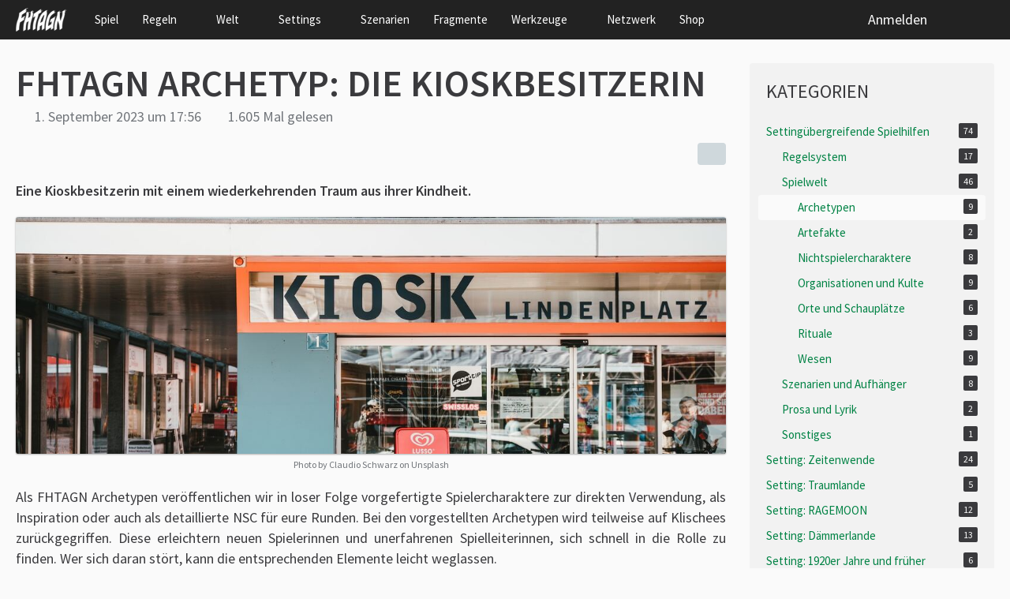

--- FILE ---
content_type: text/html; charset=UTF-8
request_url: https://fhtagn-rpg.de/fragment/125-fhtagn-archetyp-die-kioskbesitzerin/
body_size: 14076
content:






<!DOCTYPE html>
<html
	dir="ltr"
	lang="de"
	data-color-scheme="system"
>

<head>
	<meta charset="utf-8">
		
	<title>FHTAGN Archetyp: Die Kioskbesitzerin - FHTAGN</title>
	
	<meta name="viewport" content="width=device-width, initial-scale=1">
<meta name="format-detection" content="telephone=no">
<meta property="og:site_name" content="FHTAGN">
<meta property="og:title" content="FHTAGN Archetyp: Die Kioskbesitzerin - FHTAGN">
<meta property="og:url" content="https://fhtagn-rpg.de/fragment/125-fhtagn-archetyp-die-kioskbesitzerin/">
<meta property="og:type" content="article">
<meta property="og:description" content="Eine Kioskbesitzerin mit einem wiederkehrenden Traum aus ihrer Kindheit.">
<meta name="description" content="Eine Kioskbesitzerin mit einem wiederkehrenden Traum aus ihrer Kindheit.">
<meta property="og:image" content="https://fhtagn-rpg.de/media/265-claudio-schwarz-ffofvxsqwec-unsplash-jpg/?thumbnail=large">
<meta property="og:image:width" content="1200">
<meta property="og:image:height" content="801">
<meta name="keywords" content="Julia Knobloch, Archetyp, 2023">

<!-- Stylesheets -->
<link rel="stylesheet" type="text/css" href="https://fhtagn-rpg.de/style/style-1.css?m=1769079396"><link rel="preload" href="https://fhtagn-rpg.de/font/families/Source%20Sans%20Pro/SourceSansPro-Regular.woff2?v=1697187676" as="font" crossorigin>

<meta name="timezone" content="Europe/Berlin">


<script data-cfasync="false">
	var WCF_PATH = 'https://fhtagn-rpg.de/';
	var WSC_API_URL = 'https://fhtagn-rpg.de/';
	var WSC_RPC_API_URL = 'https://fhtagn-rpg.de/api/rpc/';
	
	var LANGUAGE_ID = 1;
	var LANGUAGE_USE_INFORMAL_VARIANT = true;
	var TIME_NOW = 1769156805;
	var LAST_UPDATE_TIME = 1768639175;
	var ENABLE_DEBUG_MODE = false;
	var ENABLE_PRODUCTION_DEBUG_MODE = true;
	var ENABLE_DEVELOPER_TOOLS = false;
	var PAGE_TITLE = 'FHTAGN';
	
	var REACTION_TYPES = {"1":{"title":"Gef\u00e4llt mir","renderedIcon":"<img\n\tsrc=\"https:\/\/fhtagn-rpg.de\/images\/reaction\/like.svg\"\n\talt=\"Gef\u00e4llt mir\"\n\tclass=\"reactionType\"\n\tdata-reaction-type-id=\"1\"\n>","iconPath":"https:\/\/fhtagn-rpg.de\/images\/reaction\/like.svg","showOrder":1,"reactionTypeID":1,"isAssignable":1},"2":{"title":"Danke","renderedIcon":"<img\n\tsrc=\"https:\/\/fhtagn-rpg.de\/images\/reaction\/thanks.svg\"\n\talt=\"Danke\"\n\tclass=\"reactionType\"\n\tdata-reaction-type-id=\"2\"\n>","iconPath":"https:\/\/fhtagn-rpg.de\/images\/reaction\/thanks.svg","showOrder":2,"reactionTypeID":2,"isAssignable":1},"3":{"title":"Haha","renderedIcon":"<img\n\tsrc=\"https:\/\/fhtagn-rpg.de\/images\/reaction\/haha.svg\"\n\talt=\"Haha\"\n\tclass=\"reactionType\"\n\tdata-reaction-type-id=\"3\"\n>","iconPath":"https:\/\/fhtagn-rpg.de\/images\/reaction\/haha.svg","showOrder":3,"reactionTypeID":3,"isAssignable":1},"4":{"title":"Verwirrend","renderedIcon":"<img\n\tsrc=\"https:\/\/fhtagn-rpg.de\/images\/reaction\/confused.svg\"\n\talt=\"Verwirrend\"\n\tclass=\"reactionType\"\n\tdata-reaction-type-id=\"4\"\n>","iconPath":"https:\/\/fhtagn-rpg.de\/images\/reaction\/confused.svg","showOrder":4,"reactionTypeID":4,"isAssignable":1},"5":{"title":"Traurig","renderedIcon":"<img\n\tsrc=\"https:\/\/fhtagn-rpg.de\/images\/reaction\/sad.svg\"\n\talt=\"Traurig\"\n\tclass=\"reactionType\"\n\tdata-reaction-type-id=\"5\"\n>","iconPath":"https:\/\/fhtagn-rpg.de\/images\/reaction\/sad.svg","showOrder":5,"reactionTypeID":5,"isAssignable":1}};
	
	
		{
		const colorScheme = matchMedia("(prefers-color-scheme: dark)").matches ? "dark" : "light";
		document.documentElement.dataset.colorScheme = colorScheme;
	}
	</script>

<script data-cfasync="false" src="https://fhtagn-rpg.de/js/WoltLabSuite/WebComponent.min.js?v=1768639175"></script>
<script data-cfasync="false" src="https://fhtagn-rpg.de/js/preload/de.preload.js?v=1768639175"></script>

<script data-cfasync="false" src="https://fhtagn-rpg.de/js/WoltLabSuite.Core.tiny.min.js?v=1768639175"></script>
<script data-cfasync="false">
requirejs.config({
	baseUrl: 'https://fhtagn-rpg.de/js',
	urlArgs: 't=1768639175'
	
});

window.addEventListener('pageshow', function(event) {
	if (event.persisted) {
		window.location.reload();
	}
});

</script>













<noscript>
	<style>
		.jsOnly {
			display: none !important;
		}
		
		.noJsOnly {
			display: block !important;
		}
	</style>
</noscript>



	
	
	<script type="application/ld+json">
{
"@context": "http://schema.org",
"@type": "WebSite",
"url": "https:\/\/fhtagn-rpg.de\/de\/",
"potentialAction": {
"@type": "SearchAction",
"target": "https:\/\/fhtagn-rpg.de\/search\/?q={search_term_string}",
"query-input": "required name=search_term_string"
}
}
</script>
<link rel="apple-touch-icon" sizes="180x180" href="https://fhtagn-rpg.de/images/style-1/apple-touch-icon.png">
<link rel="manifest" href="https://fhtagn-rpg.de/images/style-1/manifest-1.json">
<link rel="icon" type="image/png" sizes="48x48" href="https://fhtagn-rpg.de/images/style-1/favicon-48x48.png">
<meta name="msapplication-config" content="https://fhtagn-rpg.de/images/style-1/browserconfig.xml">
<meta name="theme-color" content="#222222">
<script>
	{
		document.querySelector('meta[name="theme-color"]').content = window.getComputedStyle(document.documentElement).getPropertyValue("--wcfPageThemeColor");
	}
</script>

	
			<link rel="canonical" href="https://fhtagn-rpg.de/fragment/125-fhtagn-archetyp-die-kioskbesitzerin/">
		
					</head>

<body id="tpl_wcf_article"
	itemscope itemtype="http://schema.org/WebPage" itemid="https://fhtagn-rpg.de/fragment/125-fhtagn-archetyp-die-kioskbesitzerin/"	data-template="article" data-application="wcf" data-page-id="42" data-page-identifier="com.woltlab.wcf.Article"		class="bg-light no-pageHeaderLogo no-pageNavigation no-pageHeaderFacade">

<span id="top"></span>

<div id="pageContainer" class="pageContainer">
	
	
	<div id="pageHeaderContainer" class="pageHeaderContainer">
	<header id="pageHeader" class="pageHeader">
		<div id="pageHeaderPanel" class="pageHeaderPanel">
			<div class="layoutBoundary">
				<div class="box mainMenu" data-box-identifier="com.woltlab.wcf.MainMenu">
			
		
	<div class="boxContent">
		<nav aria-label="Hauptmenü">
	<ol class="boxMenu">
		
		
					<li class="" data-identifier="com.woltlab.wcf.generic50">
				<a href="https://fhtagn-rpg.de/spiel/" class="boxMenuLink">
					<span class="boxMenuLinkTitle">Spiel</span>
														</a>
				
				</li>				
									<li class=" boxMenuHasChildren" data-identifier="com.woltlab.wcf.generic48">
				<a href="https://fhtagn-rpg.de/regeln/" class="boxMenuLink">
					<span class="boxMenuLinkTitle">Regeln</span>
																<fa-icon size="16" name="caret-down" solid></fa-icon>
									</a>
				
				<ol class="boxMenuDepth1">				
									<li class="" data-identifier="com.woltlab.wcf.generic15">
				<a href="https://fhtagn-rpg.de/regeln/epochen-und-settings/" class="boxMenuLink">
					<span class="boxMenuLinkTitle">Epochen und Settings</span>
														</a>
				
				</li>				
									<li class="" data-identifier="com.woltlab.wcf.generic32">
				<a href="https://fhtagn-rpg.de/regeln/charaktere/" class="boxMenuLink">
					<span class="boxMenuLinkTitle">Charaktere</span>
														</a>
				
				</li>				
									<li class="" data-identifier="com.woltlab.wcf.generic33">
				<a href="https://fhtagn-rpg.de/regeln/grundregeln/" class="boxMenuLink">
					<span class="boxMenuLinkTitle">Grundregeln</span>
														</a>
				
				</li>				
									<li class="" data-identifier="com.woltlab.wcf.generic34">
				<a href="https://fhtagn-rpg.de/regeln/kampf/" class="boxMenuLink">
					<span class="boxMenuLinkTitle">Kampf</span>
														</a>
				
				</li>				
									<li class="" data-identifier="com.woltlab.wcf.generic35">
				<a href="https://fhtagn-rpg.de/regeln/geistige-stabilitaet/" class="boxMenuLink">
					<span class="boxMenuLinkTitle">Geistige Stabilität</span>
														</a>
				
				</li>				
									<li class="" data-identifier="com.woltlab.wcf.generic36">
				<a href="https://fhtagn-rpg.de/regeln/unnatuerliches-wissen/" class="boxMenuLink">
					<span class="boxMenuLinkTitle">Unnatürliches Wissen</span>
														</a>
				
				</li>				
									<li class="" data-identifier="com.woltlab.wcf.generic37">
				<a href="https://fhtagn-rpg.de/regeln/zwischenszenen/" class="boxMenuLink">
					<span class="boxMenuLinkTitle">Zwischenszenen</span>
														</a>
				
				</li>				
									<li class="" data-identifier="com.woltlab.wcf.generic38">
				<a href="https://fhtagn-rpg.de/regeln/ausruestung/" class="boxMenuLink">
					<span class="boxMenuLinkTitle">Ausrüstung</span>
														</a>
				
				</li>				
									</ol></li>									<li class=" boxMenuHasChildren" data-identifier="com.woltlab.wcf.generic49">
				<a href="https://fhtagn-rpg.de/welt/" class="boxMenuLink">
					<span class="boxMenuLinkTitle">Welt</span>
																<fa-icon size="16" name="caret-down" solid></fa-icon>
									</a>
				
				<ol class="boxMenuDepth1">				
									<li class="" data-identifier="com.woltlab.wcf.generic39">
				<a href="https://fhtagn-rpg.de/welt/kosmischer-horror/" class="boxMenuLink">
					<span class="boxMenuLinkTitle">Kosmischer Horror</span>
														</a>
				
				</li>				
									<li class="" data-identifier="com.woltlab.wcf.generic40">
				<a href="https://fhtagn-rpg.de/welt/unnatuerliche-wissensquellen/" class="boxMenuLink">
					<span class="boxMenuLinkTitle">Unnatürliche Wissensquellen</span>
														</a>
				
				</li>				
									<li class="" data-identifier="com.woltlab.wcf.generic41">
				<a href="https://fhtagn-rpg.de/welt/rituale/" class="boxMenuLink">
					<span class="boxMenuLinkTitle">Rituale</span>
														</a>
				
				</li>				
									<li class="" data-identifier="com.woltlab.wcf.generic42">
				<a href="https://fhtagn-rpg.de/welt/artefakte/" class="boxMenuLink">
					<span class="boxMenuLinkTitle">Artefakte</span>
														</a>
				
				</li>				
									<li class="" data-identifier="com.woltlab.wcf.generic43">
				<a href="https://fhtagn-rpg.de/welt/nichtspielercharaktere/" class="boxMenuLink">
					<span class="boxMenuLinkTitle">Nichtspielercharaktere</span>
														</a>
				
				</li>				
									<li class="" data-identifier="com.woltlab.wcf.generic44">
				<a href="https://fhtagn-rpg.de/welt/kulte/" class="boxMenuLink">
					<span class="boxMenuLinkTitle">Kulte</span>
														</a>
				
				</li>				
									<li class="" data-identifier="com.woltlab.wcf.generic45">
				<a href="https://fhtagn-rpg.de/welt/wesen/" class="boxMenuLink">
					<span class="boxMenuLinkTitle">Wesen</span>
														</a>
				
				</li>				
									<li class="" data-identifier="com.woltlab.wcf.generic46">
				<a href="https://fhtagn-rpg.de/welt/kampagnenrahmen/" class="boxMenuLink">
					<span class="boxMenuLinkTitle">Kampagnenrahmen</span>
														</a>
				
				</li>				
									</ol></li>									<li class=" boxMenuHasChildren" data-identifier="com.woltlab.wcf.generic54">
				<a href="https://fhtagn-rpg.de/kosmos/" class="boxMenuLink">
					<span class="boxMenuLinkTitle">Settings</span>
																<fa-icon size="16" name="caret-down" solid></fa-icon>
									</a>
				
				<ol class="boxMenuDepth1">				
									<li class="" data-identifier="com.woltlab.wcf.generic55">
				<a href="https://fhtagn-rpg.de/kosmos/zeitenwende/" class="boxMenuLink">
					<span class="boxMenuLinkTitle">Zeitenwende</span>
														</a>
				
				</li>				
									<li class="" data-identifier="com.woltlab.wcf.generic58">
				<a href="https://fhtagn-rpg.de/kosmos/traumlande/" class="boxMenuLink">
					<span class="boxMenuLinkTitle">Traumlande</span>
														</a>
				
				</li>				
									<li class="" data-identifier="com.woltlab.wcf.generic56">
				<a href="https://fhtagn-rpg.de/kosmos/ragemoon/" class="boxMenuLink">
					<span class="boxMenuLinkTitle">RAGEMOON</span>
														</a>
				
				</li>				
									<li class="" data-identifier="com.woltlab.wcf.generic57">
				<a href="https://fhtagn-rpg.de/kosmos/daemmerlande/" class="boxMenuLink">
					<span class="boxMenuLinkTitle">Dämmerlande</span>
														</a>
				
				</li>				
									</ol></li>									<li class="" data-identifier="com.woltlab.wcf.generic22">
				<a href="https://fhtagn-rpg.de/szenarien/" class="boxMenuLink">
					<span class="boxMenuLinkTitle">Szenarien</span>
														</a>
				
				</li>				
									<li class="active" data-identifier="com.woltlab.wcf.ArticleList">
				<a href="https://fhtagn-rpg.de/fragmente/" class="boxMenuLink" aria-current="page">
					<span class="boxMenuLinkTitle">Fragmente</span>
														</a>
				
				</li>				
									<li class=" boxMenuHasChildren" data-identifier="com.woltlab.wcf.generic21">
				<a href="https://fhtagn-rpg.de/werkzeuge/" class="boxMenuLink">
					<span class="boxMenuLinkTitle">Werkzeuge</span>
																<fa-icon size="16" name="caret-down" solid></fa-icon>
									</a>
				
				<ol class="boxMenuDepth1">				
									<li class="" data-identifier="com.woltlab.wcf.generic60">
				<a href="https://fhtagn.app/" rel="nofollow" class="boxMenuLink">
					<span class="boxMenuLinkTitle">FHTAGN.app</span>
														</a>
				
				</li>				
									<li class="" data-identifier="com.woltlab.wcf.generic30">
				<a href="https://fhtagn-rpg.de/werkzeuge/charaktergenerator/" class="boxMenuLink">
					<span class="boxMenuLinkTitle">Charaktergenerator</span>
														</a>
				
				</li>				
									<li class="" data-identifier="com.woltlab.wcf.generic27">
				<a href="https://fhtagn-rpg.de/werkzeuge/referenz/" class="boxMenuLink">
					<span class="boxMenuLinkTitle">Referenz</span>
														</a>
				
				</li>				
									<li class="" data-identifier="com.woltlab.wcf.generic29">
				<a href="https://fhtagn-rpg.de/werkzeuge/sl-referenz/" class="boxMenuLink">
					<span class="boxMenuLinkTitle">SL-Referenz</span>
														</a>
				
				</li>				
									<li class="" data-identifier="com.woltlab.wcf.generic23">
				<a href="https://fhtagn-rpg.de/werkzeuge/roll20/" class="boxMenuLink">
					<span class="boxMenuLinkTitle">Roll20</span>
														</a>
				
				</li>				
									<li class="" data-identifier="com.woltlab.wcf.generic24">
				<a href="https://fhtagn-rpg.de/werkzeuge/rollbutler/" class="boxMenuLink">
					<span class="boxMenuLinkTitle">RollButler</span>
														</a>
				
				</li>				
									<li class="" data-identifier="com.woltlab.wcf.generic31">
				<a href="https://fhtagn-rpg.de/werkzeuge/sicherheitstechniken/" class="boxMenuLink">
					<span class="boxMenuLinkTitle">Sicherheitstechniken</span>
														</a>
				
				</li>				
									<li class="" data-identifier="com.woltlab.wcf.generic52">
				<a href="https://fhtagn-rpg.de/werkzeuge/veroeffentlichungsleitfaden/" class="boxMenuLink">
					<span class="boxMenuLinkTitle">Veröffentlichungsleitfaden</span>
														</a>
				
				</li>				
									</ol></li>									<li class="" data-identifier="com.woltlab.wcf.generic47">
				<a href="https://fhtagn-rpg.de/netzwerk/" class="boxMenuLink">
					<span class="boxMenuLinkTitle">Netzwerk</span>
														</a>
				
				</li>				
									<li class="" data-identifier="com.woltlab.wcf.generic59">
				<a href="https://www.deutschelovecraftgesellschaft.de/shop/" rel="nofollow" class="boxMenuLink">
					<span class="boxMenuLinkTitle">Shop</span>
														</a>
				
				</li>				
																	
		
	</ol>
</nav>	</div>
</div><button type="button" class="pageHeaderMenuMobile" aria-expanded="false" aria-label="Menü">
	<span class="pageHeaderMenuMobileInactive">
		<fa-icon size="32" name="bars"></fa-icon>
	</span>
	<span class="pageHeaderMenuMobileActive">
		<fa-icon size="32" name="xmark"></fa-icon>
	</span>
</button>
				
				<nav id="topMenu" class="userPanel">
	<ul class="userPanelItems">
								<li id="userLogin">
				<a
					class="loginLink"
					href="https://fhtagn-rpg.de/login/?url=https%3A%2F%2Ffhtagn-rpg.de%2Ffragment%2F125-fhtagn-archetyp-die-kioskbesitzerin%2F"
					rel="nofollow"
				>Anmelden</a>
			</li>
							
								
			
				
		<!-- page search -->
		<li>
			<a href="https://fhtagn-rpg.de/search/" id="userPanelSearchButton" class="jsTooltip" title="Suche"><fa-icon size="32" name="magnifying-glass"></fa-icon> <span>Suche</span></a>
		</li>
	</ul>
</nav>
	<a
		href="https://fhtagn-rpg.de/login/?url=https%3A%2F%2Ffhtagn-rpg.de%2Ffragment%2F125-fhtagn-archetyp-die-kioskbesitzerin%2F"
		class="userPanelLoginLink jsTooltip"
		title="Anmelden"
		rel="nofollow"
	>
		<fa-icon size="32" name="arrow-right-to-bracket"></fa-icon>
	</a>
			</div>
		</div>
		
		<div id="pageHeaderFacade" class="pageHeaderFacade">
			<div class="layoutBoundary">
				<div id="pageHeaderLogo" class="pageHeaderLogo">
		
	<a href="https://fhtagn-rpg.de/de/" aria-label="FHTAGN">
		<img src="https://fhtagn-rpg.de/images/style-1/pageLogo-10c42d15.png" alt="" class="pageHeaderLogoLarge" height="30" width="65" loading="eager">
		<img src="https://fhtagn-rpg.de/images/style-1/pageLogoMobile-ca7d3fa1.png" alt="" class="pageHeaderLogoSmall" height="60" width="130" loading="eager">
		
		
	</a>
</div>
				
					
					
		
		


<button type="button" id="pageHeaderSearchMobile" class="pageHeaderSearchMobile" aria-expanded="false" aria-label="Suche">
	<fa-icon size="32" name="magnifying-glass"></fa-icon>
</button>

<div id="pageHeaderSearch" class="pageHeaderSearch">
	<form method="post" action="https://fhtagn-rpg.de/search/">
		<div id="pageHeaderSearchInputContainer" class="pageHeaderSearchInputContainer">
			<div class="pageHeaderSearchType dropdown">
				<a href="#" class="button dropdownToggle" id="pageHeaderSearchTypeSelect">
					<span class="pageHeaderSearchTypeLabel">Archetypen</span>
					<fa-icon size="16" name="caret-down" solid></fa-icon>
				</a>
				<ul class="dropdownMenu">
					<li><a href="#" data-extended-link="https://fhtagn-rpg.de/search/?extended=1" data-object-type="everywhere">Alles</a></li>
					<li class="dropdownDivider"></li>
					
											<li><a href="#" data-extended-link="https://fhtagn-rpg.de/search/?type=com.woltlab.wcf.article&amp;extended=1" data-object-type="com.woltlab.wcf.article" data-parameters='{ "articleCategoryID": 11 }'>Archetypen</a></li>
						
						<li class="dropdownDivider"></li>
					
					
																		<li><a href="#" data-extended-link="https://fhtagn-rpg.de/search/?type=com.woltlab.wcf.article&amp;extended=1" data-object-type="com.woltlab.wcf.article">Artikel</a></li>
																								<li><a href="#" data-extended-link="https://fhtagn-rpg.de/search/?type=com.woltlab.wcf.page&amp;extended=1" data-object-type="com.woltlab.wcf.page">Seiten</a></li>
																
					<li class="dropdownDivider"></li>
					<li><a class="pageHeaderSearchExtendedLink" href="https://fhtagn-rpg.de/search/?extended=1">Erweiterte Suche</a></li>
				</ul>
			</div>
			
			<input type="search" name="q" id="pageHeaderSearchInput" class="pageHeaderSearchInput" placeholder="Suchbegriff eingeben" autocomplete="off" value="">
			
			<button type="submit" class="pageHeaderSearchInputButton button" title="Suche">
				<fa-icon size="16" name="magnifying-glass"></fa-icon>
			</button>
			
			<div id="pageHeaderSearchParameters"></div>
			
					</div>
	</form>
</div>

	
			</div>
		</div>
	</header>
	
	
</div>
	
	
	
	
	
	<div class="pageNavigation">
	<div class="layoutBoundary">
			<nav class="breadcrumbs" aria-label="Verlaufsnavigation">
		<ol class="breadcrumbs__list" itemprop="breadcrumb" itemscope itemtype="http://schema.org/BreadcrumbList">
			<li class="breadcrumbs__item" title="FHTAGN" itemprop="itemListElement" itemscope itemtype="http://schema.org/ListItem">
							<a class="breadcrumbs__link" href="https://fhtagn-rpg.de/de/" itemprop="item">
																<span class="breadcrumbs__title" itemprop="name">FHTAGN</span>
							</a>
															<meta itemprop="position" content="1">
																					</li>
														
											<li class="breadcrumbs__item" title="Fragmente" itemprop="itemListElement" itemscope itemtype="http://schema.org/ListItem">
							<a class="breadcrumbs__link" href="https://fhtagn-rpg.de/fragmente/" itemprop="item">
																<span class="breadcrumbs__title" itemprop="name">Fragmente</span>
							</a>
															<meta itemprop="position" content="2">
																					</li>
														
											<li class="breadcrumbs__item" title="Settingübergreifende Spielhilfen" itemprop="itemListElement" itemscope itemtype="http://schema.org/ListItem">
							<a class="breadcrumbs__link" href="https://fhtagn-rpg.de/category-article-list/1-setting%C3%BCbergreifende-spielhilfen/" itemprop="item">
																<span class="breadcrumbs__title" itemprop="name">Settingübergreifende Spielhilfen</span>
							</a>
															<meta itemprop="position" content="3">
																					</li>
														
											<li class="breadcrumbs__item" title="Spielwelt" itemprop="itemListElement" itemscope itemtype="http://schema.org/ListItem">
							<a class="breadcrumbs__link" href="https://fhtagn-rpg.de/category-article-list/41-spielwelt/" itemprop="item">
																<span class="breadcrumbs__title" itemprop="name">Spielwelt</span>
							</a>
															<meta itemprop="position" content="4">
																					</li>
														
											<li class="breadcrumbs__item" title="Archetypen" itemprop="itemListElement" itemscope itemtype="http://schema.org/ListItem">
							<a class="breadcrumbs__link" href="https://fhtagn-rpg.de/category-article-list/11-archetypen/" itemprop="item">
																	<span class="breadcrumbs__parent_indicator">
										<fa-icon size="16" name="arrow-left-long"></fa-icon>
									</span>
																<span class="breadcrumbs__title" itemprop="name">Archetypen</span>
							</a>
															<meta itemprop="position" content="5">
																					</li>
		</ol>
	</nav>
	</div>
</div>
	
	
	
	<section id="main" class="main" role="main" itemprop="mainEntity" itemscope itemtype="http://schema.org/Article">
		<div class="layoutBoundary">
			

						
			<div id="content" class="content content--sidebar-right">
								
																<header class="contentHeader articleContentHeader">
		<div class="contentHeaderTitle">
			<h1 class="contentTitle" itemprop="name headline">FHTAGN Archetyp: Die Kioskbesitzerin</h1>
			<ul class="inlineList contentHeaderMetaData articleMetaData">
								
				<li itemprop="author" itemscope itemtype="http://schema.org/Person">
					<fa-icon size="16" name="user"></fa-icon>
											<a href="https://fhtagn-rpg.de/user/2-wingster/" class="userLink" data-object-id="2" itemprop="url">
							<span itemprop="name">Wingster</span>
						</a>
									</li>
				
				<li>
					<fa-icon size="16" name="clock"></fa-icon>
					<a href="https://fhtagn-rpg.de/fragment/125-fhtagn-archetyp-die-kioskbesitzerin/"><woltlab-core-date-time date="2023-09-01T15:56:00+00:00">1. September 2023 um 17:56</woltlab-core-date-time></a>
					<meta itemprop="datePublished" content="2023-09-01T17:56:00+02:00">
				</li>

				<li>
					<fa-icon size="16" name="eye"></fa-icon>
					1.605 Mal gelesen
				</li>
				
								
								
								
															</ul>
			
			<div itemprop="publisher" itemscope itemtype="http://schema.org/Organization">
				<meta itemprop="name" content="FHTAGN">
				<div itemprop="logo" itemscope itemtype="http://schema.org/ImageObject">
					<meta itemprop="url" content="https://fhtagn-rpg.de/images/style-1/pageLogo-10c42d15.png">
				</div>
			</div>
		</div>
		
		
	</header>
													
				
				
				
				
				

				




	<div class="contentInteraction">
		
					<div class="contentInteractionButtonContainer">
				
									 <div class="contentInteractionShareButton">
						<button type="button" class="button small wsShareButton jsTooltip" title="Teilen" data-link="https://fhtagn-rpg.de/fragment/125-fhtagn-archetyp-die-kioskbesitzerin/" data-link-title="FHTAGN Archetyp: Die Kioskbesitzerin" data-bbcode="[wsa]124[/wsa]">
		<fa-icon size="16" name="share-nodes"></fa-icon>
	</button>					</div>
				
							</div>
			</div>


<div class="section articleContainer">
			<div class="section articleTeaserContainer">
			<div class="htmlContent">
				<p class="articleTeaser">Eine Kioskbesitzerin mit einem wiederkehrenden Traum aus ihrer Kindheit.</p>
			</div>
		</div>
		
			<div class="section articleImageContainer" itemprop="image" itemscope itemtype="http://schema.org/ImageObject">
			<figure class="articleImage">
				<div class="articleImageWrapper"><img src="https://fhtagn-rpg.de/media/265-claudio-schwarz-ffofvxsqwec-unsplash-jpg/?thumbnail=large" alt="" width="1200" height="801" loading="lazy" ></div>
									<figcaption itemprop="description">
													Photo by Claudio Schwarz on Unsplash											</figcaption>
							</figure>
			<meta itemprop="url" content="https://fhtagn-rpg.de/media/265-claudio-schwarz-ffofvxsqwec-unsplash-jpg/?thumbnail=large">
			<meta itemprop="width" content="1200">
			<meta itemprop="height" content="801">
		</div>
		
	
	
	<div class="section articleContent" data-object-id="124" data-object-type="com.woltlab.wcf.likeableArticle" data-user-id="2">
		<div class="section htmlContent" itemprop="description articleBody">
						
			<p class="text-justify">Als FHTAGN Archetypen veröffentlichen wir in loser Folge vorgefertigte Spielercharaktere zur direkten Verwendung, als Inspiration oder auch als detaillierte NSC für eure Runden. Bei den vorgestellten Archetypen wird teilweise auf Klischees zurückgegriffen. Diese erleichtern neuen Spielerinnen und unerfahrenen Spielleiterinnen, sich schnell in die Rolle zu finden. Wer sich daran stört, kann die entsprechenden Elemente leicht weglassen.</p><h2 class="text-justify anchorFixedHeader" id="4e09ef0a-die-kioskbesitzerin">Die Kioskbesitzerin</h2><p class="text-justify">Schon deine von dir innig geliebte Mama Marga und ihr Vater vor ihr haben euren Familienkiosk betrieben. Jetzt ist deine Mama schwer von Rheuma geplagt und kann selbst fast gar nicht mehr im Geschäft sein. Du würdest ihr wirklich gerne eine Reise ins Warme finanzieren. Schon als Kind hast du im Kiosk geholfen, hast Waren ein- und ausgeräumt, in den Zeitschriften gestöbert und Süßkram in Papiertütchen gefüllt.</p><p class="text-justify">Der Klang der kleinen Glocke über der Eingangstür, das Brummen der Kühlschränke mit den Getränken, der Geruch von Kaffee und der frischen Druckerschwärze auf den Tageszeitungen, all das ist dir vertraut und mit unzähligen Erinnerungen verbunden. Einige davon sind aber leider nicht so schön. Einmal wurde euer Kiosk überfallen. Du warst noch ein Kind. Du hattest furchtbare Angst vor den beiden Männern, ihren Masken und vor allem der Pistole. Deine Mutter blieb erstaunlich ruhig, schien die Männer sogar zu kennen. Der eine hat immer wieder zu dir hingesehen, schien deine Angst und die Tränen in deinen Augen in sich aufzusaugen und zu genießen.</p><p class="text-justify">Das Erlebnis war so einprägend für dich, dass du es immer und immer wieder in deinen Träumen verarbeitest. Dann ist es aber nicht der Kiosk deiner Kindheit, mit den so vertrauten Gerüchen und Geräuschen. Dann ist es ein mittelalterlich anmutender, kleiner Krämerladen. In offenen Säcken stehen Gewürze, Getreide und getrocknete Früchte. Flaschen und Amphoren mit Wein, Bier und Essig stehen neben unzähligen kleinen Dosen, die Dinge wie Nägel, Nähgarn und Knöpfe enthalten. Du bist in einfache, aber saubere Leinen gekleidet, genau wie deine Mutter, hinter deren Kleid du dich zu verstecken versuchst. Die Männer tragen keine Masken. Die Pistole ist in deinen Träumen ein altes, schartiges Schwert, dessen Spitze einer der Männer auf die Kehle deiner Mutter richtet. Sein dreckiges, pockennarbiges Gesicht widert dich an. Aber noch abstoßender ist der andere. Er trägt in deinen Träumen keine Maske und sein Gesicht, aus welchem dich schwarze Augäpfel mit leuchtend gelben Pupillen anstarren, ist definitiv nicht menschlich.</p><p class="text-justify">In eurer Nachbarschaft ist der Kiosk "Das Büdchen" eine Institution - doch eine bedrohte. Denn das Viertel hat sich gewandelt und du und dein Kiosk, ihr passt nicht mehr so recht ins Bild.</p><p class="text-justify">Einer deiner Kunden hat dir mal den Tipp mit dieser App gegeben. Seitdem hast du sie auf dem Handy. Sie bietet kleine Spiele zur Beschäftigung, wenn nichts los ist und kleinere Aufgaben, die du hin und wieder erfüllst. Dabei ist immer eine nützliche Information abgefallen - welcher novelty Snack demnächst ein Renner werden könnte oder welche neue Zeitschrift es lohnt ins Sortiment zu nehmen.</p><p class="text-justify">Vor einiger Zeit wollte ein Investor den Kiosk kaufen, und ihn in eine Kette moderner "24/7"s integrieren. Er bot verdammt viel Geld und die Geschäfte liefen schlecht, es drohte dir sogar die Insolvenz. Da gab die App dir für einen größeren Auftrag den Tipp auf ein bestimmtes neues Crushed Eis zu setzen und an der nahegelegenen Schule dafür Werbung zu machen. Das Eis ist der Renner. Du konntest das verlockende Angebot der Investoren ausschlagen und eure Familientradition weiterführen.</p><p class="text-justify">Seitdem zeigt die App dir aber ein "-3 Punkte" an und erinnert dich regelmäßig daran, dass du deine Schulden noch abarbeiten musst ...</p><p class="text-justify">In deiner Freizeit verbringst du gerne Zeit mit deiner Mama oder fährst Motorrad.</p><div class="boxText"><h4 class="anchorFixedHeader" id="4e09ef0a-spielwerte">SPIELWERTE</h4><p><strong>ST</strong> 12 <strong>KO</strong> 13 <strong>GE</strong> 13 <strong>IN</strong> 12 <strong>EN</strong> 11 <strong>CH</strong> 11<br><strong>TP</strong> 13 <strong>WP</strong> 11 <strong>STA</strong> 55 <strong>BG</strong> 44</p><p class="text-justify"><strong>Motivationen</strong>: Deinen Familienkiosk "Büdchen" in diesen Zeiten halten; Deiner kranken Mama einen schönen Lebensabend machen; Endlich die Motorradreise mit den Kumpels antreten; Den Kerl schnappen, der immer wieder bei dir klaut.</p><p class="text-justify"><strong>Bindungen</strong>: Otto, bester Freund 11; deine geliebte Mama Marga 11; Stammkundin Gertie 11.</p><p class="text-justify"><strong>Fertigkeiten</strong>: Anthropologie 20%; Athletik 50%; Buchführung 60%, Bürokratie 60%; Erste Hilfe 50%; Fahren 40%, Fremdsprache (Englisch) 40%; Handwerk (mech. Reparaturen) 30%; Heimlichkeit 30%; Kriminologie 40%; Nahkampfwaffen 50%; Navigation 50%; Psychologie 60%; Rechtswesen 30%; Suchen 40%; Überzeugen 50%; Wachsamkeit 60%</p><p class="text-justify"><strong>Besondere Ausrüstung</strong>: Werkzeugkoffer, Baseballschläger, Kleingeld, Snacks, Taschenlampe.</p></div><p class="text-justify">Dieser Charakter wurde als Spielercharakter für das kostenlose Einstiegsszenario „<a href="https://www.drivethrurpg.com/product/391431/FHTAGN-Zur-Geometrie-der-Welt" class="externalURL" rel="nofollow">Zur Geometrie der Welt</a>“ entworfen, kann aber genauso gut für andere Szenarien verwendet werden.</p>			
			
		</div>

			
	
			<section class="section attachmentFileList">
			<h2 class="messageSectionTitle">Dateien</h2>

			<div class="messageAttachmentList">
				<a href="https://fhtagn-rpg.de/file-download/11/" class="messageAttachment jsTooltip" title="Datei „FHTAGN Archetyp Kioskbesitzerin.pdf“ herunterladen">
								<span class="messageAttachmentIcon">
									<span class="messageAttachmentIconDefault">
										<fa-icon size="32" name="file-pdf"></fa-icon>									</span>
									<span class="messageAttachmentIconDownload">
										<fa-icon size="32" name="download"></fa-icon>
									</span>
								</span>
								<span class="messageAttachmentFilename">FHTAGN Archetyp Kioskbesitzerin.pdf</span>
								<span class="messageAttachmentMeta">1,23 MB – 389 Downloads</span>
							</a>
			</div>
		</section>
	
		
					<ul class="tagList articleTagList">
									<li><a href="https://fhtagn-rpg.de/tagged/44-julia-knobloch/?objectType=com.woltlab.wcf.article" class="tag">Julia Knobloch</a></li>
									<li><a href="https://fhtagn-rpg.de/tagged/73-archetyp/?objectType=com.woltlab.wcf.article" class="tag">Archetyp</a></li>
									<li><a href="https://fhtagn-rpg.de/tagged/84-2023/?objectType=com.woltlab.wcf.article" class="tag">2023</a></li>
							</ul>
				
		<div class="row articleLikeSection">
						
			<div class="col-xs-12 col-md-6 col-md col-md-offset-6">
				<ul class="articleButtons buttonGroup buttonList smallButtons">
											<li>
							<button
								type="button"
								title="Inhalt melden"
								class="button jsTooltip"
								data-report-content="com.woltlab.wcf.article"
								data-object-id="124"
							>
								<fa-icon size="16" name="triangle-exclamation"></fa-icon>
								<span class="invisible">Inhalt melden</span>
							</button>
						</li>
															
					
				</ul>
			</div>
		</div>
	</div>
	
	
	
	</div>

<footer class="contentFooter">
	
</footer>



	<div class="section">
		<nav>
			<ul class="articleNavigation">
									<li class="previousArticleButton articleNavigationArticle articleNavigationArticleWithImage">
						<span class="articleNavigationArticleIcon">
							<fa-icon size="48" name="chevron-left"></fa-icon>
						</span>
													<span class="articleNavigationArticleImage"><span style="display: inline-block; text-align: center; width: 96px; height: 96px;">
                            <img src="https://fhtagn-rpg.de/media/259-marcel-gross-marcelgross-ch-shtwdykti6q-unsplash-jpg/?thumbnail=tiny" alt="" style="margin-top: 0px;" height="96" width="96" loading="lazy">
                        </span></span>
												<span class="articleNavigationArticleContent">
							<span class="articleNavigationEntityName">Vorheriger Artikel</span>
							<span class="articleNavigationArticleTitle">
								<a href="https://fhtagn-rpg.de/fragment/120-fhtagn-archetyp-die-weinh%C3%A4ndlerin/" rel="prev" class="articleNavigationArticleLink">
									FHTAGN Archetyp: Die Weinhändlerin								</a>
							</span>
						</span>
					</li>
								
									<li class="nextArticleButton articleNavigationArticle articleNavigationArticleWithImage">
						<span class="articleNavigationArticleIcon">
							<fa-icon size="48" name="chevron-right"></fa-icon>
						</span>
													<span class="articleNavigationArticleImage"><span style="display: inline-block; text-align: center; width: 96px; height: 96px;">
                            <img src="https://fhtagn-rpg.de/media/271-amr-taha-tn7qtfmfobc-unsplash-jpg/?thumbnail=tiny" alt="" style="margin-top: 0px;" height="96" width="96" loading="lazy">
                        </span></span>
												<span class="articleNavigationArticleContent">
							<span class="articleNavigationEntityName">Nächster Artikel</span>
							<span class="articleNavigationArticleTitle">
								<a href="https://fhtagn-rpg.de/fragment/129-fhtagn-archetyp-die-radiomoderatorin/" rel="next" class="articleNavigationArticleLink">
									FHTAGN Archetyp: Die Radiomoderatorin								</a>
							</span>
						</span>
					</li>
							</ul>
		</nav>
	</div>

	<section class="section relatedArticles">
		<h2 class="sectionTitle">Verwandte Artikel</h2>
		
		
<div class="contentItemList">
					<article class="contentItem contentItemMultiColumn">
			<div class="contentItemLink">
				<div class="contentItemImage contentItemImageLarge">
					<img
						class="contentItemImageElement"
						src="https://fhtagn-rpg.de/media/252-camilo-jimenez-vgu08ryjo-s-unsplash-jpg/?thumbnail=medium"
						height="373"
						width="560"
						loading="lazy"
						alt="">
					
					
				</div>
				
				<div class="contentItemContent">
										
					<h2 class="contentItemTitle"><a href="https://fhtagn-rpg.de/fragment/117-fhtagn-archetyp-die-notfallsanit%C3%A4terin/" class="contentItemTitleLink">FHTAGN Archetyp: Die Notfallsanitäterin</a></h2>
					
					<div class="contentItemDescription">
						Helferin in der Not mit einer besonderen Erfahrung.					</div>
				</div>
			</div>
			
			<div class="contentItemMeta">
				<span class="contentItemMetaImage">
					<img src="[data-uri]" width="32" height="32" alt="" class="userAvatarImage">				</span>
				
				<div class="contentItemMetaContent">
					<div class="contentItemMetaAuthor">
						Wingster					</div>
					<div class="contentItemMetaTime">
						<woltlab-core-date-time date="2023-06-30T15:56:00+00:00">30. Juni 2023 um 17:56</woltlab-core-date-time>					</div>
				</div>
				
				<div class="contentItemMetaIcons">
										
					
				</div>
			</div>
		</article>
				
							<article class="contentItem contentItemMultiColumn">
			<div class="contentItemLink">
				<div class="contentItemImage contentItemImageLarge">
					<img
						class="contentItemImageElement"
						src="https://fhtagn-rpg.de/media/271-amr-taha-tn7qtfmfobc-unsplash-jpg/?thumbnail=medium"
						height="343"
						width="560"
						loading="lazy"
						alt="">
					
					
				</div>
				
				<div class="contentItemContent">
										
					<h2 class="contentItemTitle"><a href="https://fhtagn-rpg.de/fragment/129-fhtagn-archetyp-die-radiomoderatorin/" class="contentItemTitleLink">FHTAGN Archetyp: Die Radiomoderatorin</a></h2>
					
					<div class="contentItemDescription">
						Eine Radiomoderatorin, die ganz groß herauskommen  wird.					</div>
				</div>
			</div>
			
			<div class="contentItemMeta">
				<span class="contentItemMetaImage">
					<img src="[data-uri]" width="32" height="32" alt="" class="userAvatarImage">				</span>
				
				<div class="contentItemMetaContent">
					<div class="contentItemMetaAuthor">
						Wingster					</div>
					<div class="contentItemMetaTime">
						<woltlab-core-date-time date="2023-09-15T15:56:00+00:00">15. September 2023 um 17:56</woltlab-core-date-time>					</div>
				</div>
				
				<div class="contentItemMetaIcons">
										
					
				</div>
			</div>
		</article>
				
							<article class="contentItem contentItemMultiColumn">
			<div class="contentItemLink">
				<div class="contentItemImage contentItemImageLarge">
					<img
						class="contentItemImageElement"
						src="https://fhtagn-rpg.de/media/280-kahfiara-krisna-u4gdc8ru7zq-unsplash-jpg/?thumbnail=medium"
						height="315"
						width="560"
						loading="lazy"
						alt="">
					
					
				</div>
				
				<div class="contentItemContent">
										
					<h2 class="contentItemTitle"><a href="https://fhtagn-rpg.de/fragment/136-ragemoon-die-cyphre-trinit%C3%A4t/" class="contentItemTitleLink">RAGEMOON: Die Cyphre-Trinität</a></h2>
					
					<div class="contentItemDescription">
						Auch ein vertrauter Ort kann dunkle Geheimnisse haben - wie hier das Hauptquartier von RAGEMOON. Drei rätselhafte Gegenstände - eine Tür, eine Gemälde und eine Standuhr - haben seit jeher ihren Platz im Bunker. Doch wer ihr Geheimnis zu ergründen sucht, für den wird die eigene Neugier zur tödlichen Gefahr für Körper und Geist.					</div>
				</div>
			</div>
			
			<div class="contentItemMeta">
				<span class="contentItemMetaImage">
					<img src="[data-uri]" width="32" height="32" alt="" class="userAvatarImage">				</span>
				
				<div class="contentItemMetaContent">
					<div class="contentItemMetaAuthor">
						Case					</div>
					<div class="contentItemMetaTime">
						<woltlab-core-date-time date="2023-12-08T16:13:20+00:00">8. Dezember 2023 um 17:13</woltlab-core-date-time>					</div>
				</div>
				
				<div class="contentItemMetaIcons">
										
					
				</div>
			</div>
		</article>
				
			</div>
	</section>





				
				
				
				
							</div>
			
							<aside class="sidebar boxesSidebarRight" aria-label="Rechte Seitenleiste">
					<div class="boxContainer">
						<section class="box" data-box-identifier="com.woltlab.wcf.ArticleCategories">
			
			<h2 class="boxTitle">
							Kategorien					</h2>
		
	<div class="boxContent">
		<ol class="boxMenu">
						<li class="boxMenuItem boxMenuItemDepth1" data-category-id="1">
				<a href="https://fhtagn-rpg.de/category-article-list/1-setting%C3%BCbergreifende-spielhilfen/" class="boxMenuLink">
					<span class="boxMenuLinkTitle">Settingübergreifende Spielhilfen</span>
					<span class="badge">74</span>
				</a>
			</li>
								<li class="boxMenuItem boxMenuItemDepth2" data-category-id="40">
				<a href="https://fhtagn-rpg.de/category-article-list/40-regelsystem/" class="boxMenuLink">
					<span class="boxMenuLinkTitle">Regelsystem</span>
					<span class="badge">17</span>
				</a>
			</li>
																	<li class="boxMenuItem boxMenuItemDepth2" data-category-id="41">
				<a href="https://fhtagn-rpg.de/category-article-list/41-spielwelt/" class="boxMenuLink">
					<span class="boxMenuLinkTitle">Spielwelt</span>
					<span class="badge">46</span>
				</a>
			</li>
								<li class="boxMenuItem boxMenuItemDepth3 active" data-category-id="11">
				<a href="https://fhtagn-rpg.de/category-article-list/11-archetypen/" class="boxMenuLink">
					<span class="boxMenuLinkTitle">Archetypen</span>
					<span class="badge">9</span>
				</a>
			</li>
								<li class="boxMenuItem boxMenuItemDepth3" data-category-id="18">
				<a href="https://fhtagn-rpg.de/category-article-list/18-artefakte/" class="boxMenuLink">
					<span class="boxMenuLinkTitle">Artefakte</span>
					<span class="badge">2</span>
				</a>
			</li>
								<li class="boxMenuItem boxMenuItemDepth3" data-category-id="20">
				<a href="https://fhtagn-rpg.de/category-article-list/20-nichtspielercharaktere/" class="boxMenuLink">
					<span class="boxMenuLinkTitle">Nichtspielercharaktere</span>
					<span class="badge">8</span>
				</a>
			</li>
								<li class="boxMenuItem boxMenuItemDepth3" data-category-id="21">
				<a href="https://fhtagn-rpg.de/category-article-list/21-organisationen-und-kulte/" class="boxMenuLink">
					<span class="boxMenuLinkTitle">Organisationen und Kulte</span>
					<span class="badge">9</span>
				</a>
			</li>
								<li class="boxMenuItem boxMenuItemDepth3" data-category-id="22">
				<a href="https://fhtagn-rpg.de/category-article-list/22-orte-und-schaupl%C3%A4tze/" class="boxMenuLink">
					<span class="boxMenuLinkTitle">Orte und Schauplätze</span>
					<span class="badge">6</span>
				</a>
			</li>
								<li class="boxMenuItem boxMenuItemDepth3" data-category-id="19">
				<a href="https://fhtagn-rpg.de/category-article-list/19-rituale/" class="boxMenuLink">
					<span class="boxMenuLinkTitle">Rituale</span>
					<span class="badge">3</span>
				</a>
			</li>
								<li class="boxMenuItem boxMenuItemDepth3" data-category-id="17">
				<a href="https://fhtagn-rpg.de/category-article-list/17-wesen/" class="boxMenuLink">
					<span class="boxMenuLinkTitle">Wesen</span>
					<span class="badge">9</span>
				</a>
			</li>
								<li class="boxMenuItem boxMenuItemDepth2" data-category-id="6">
				<a href="https://fhtagn-rpg.de/category-article-list/6-szenarien-und-aufh%C3%A4nger/" class="boxMenuLink">
					<span class="boxMenuLinkTitle">Szenarien und Aufhänger</span>
					<span class="badge">8</span>
				</a>
			</li>
								<li class="boxMenuItem boxMenuItemDepth2" data-category-id="10">
				<a href="https://fhtagn-rpg.de/category-article-list/10-prosa-und-lyrik/" class="boxMenuLink">
					<span class="boxMenuLinkTitle">Prosa und Lyrik</span>
					<span class="badge">2</span>
				</a>
			</li>
								<li class="boxMenuItem boxMenuItemDepth2" data-category-id="13">
				<a href="https://fhtagn-rpg.de/category-article-list/13-sonstiges/" class="boxMenuLink">
					<span class="boxMenuLinkTitle">Sonstiges</span>
					<span class="badge">1</span>
				</a>
			</li>
								<li class="boxMenuItem boxMenuItemDepth1" data-category-id="15">
				<a href="https://fhtagn-rpg.de/category-article-list/15-setting-zeitenwende/" class="boxMenuLink">
					<span class="boxMenuLinkTitle">Setting: Zeitenwende</span>
					<span class="badge">24</span>
				</a>
			</li>
																																						<li class="boxMenuItem boxMenuItemDepth1" data-category-id="24">
				<a href="https://fhtagn-rpg.de/category-article-list/24-setting-traumlande/" class="boxMenuLink">
					<span class="boxMenuLinkTitle">Setting: Traumlande</span>
					<span class="badge">5</span>
				</a>
			</li>
														<li class="boxMenuItem boxMenuItemDepth1" data-category-id="14">
				<a href="https://fhtagn-rpg.de/category-article-list/14-setting-ragemoon/" class="boxMenuLink">
					<span class="boxMenuLinkTitle">Setting: RAGEMOON</span>
					<span class="badge">12</span>
				</a>
			</li>
																																			<li class="boxMenuItem boxMenuItemDepth1" data-category-id="16">
				<a href="https://fhtagn-rpg.de/category-article-list/16-setting-d%C3%A4mmerlande/" class="boxMenuLink">
					<span class="boxMenuLinkTitle">Setting: Dämmerlande</span>
					<span class="badge">13</span>
				</a>
			</li>
																																			<li class="boxMenuItem boxMenuItemDepth1" data-category-id="26">
				<a href="https://fhtagn-rpg.de/category-article-list/26-setting-1920er-jahre-und-fr%C3%BCher/" class="boxMenuLink">
					<span class="boxMenuLinkTitle">Setting: 1920er Jahre und früher</span>
					<span class="badge">6</span>
				</a>
			</li>
														<li class="boxMenuItem boxMenuItemDepth1" data-category-id="27">
				<a href="https://fhtagn-rpg.de/category-article-list/27-setting-yuggoth/" class="boxMenuLink">
					<span class="boxMenuLinkTitle">Setting: Yuggoth</span>
					<span class="badge">3</span>
				</a>
			</li>
																
			<li class="boxMenuResetFilter">
			<a href="https://fhtagn-rpg.de/fragmente/" class="boxMenuLink">
				<span class="boxMenuLinkTitle">Filter zurücksetzen</span>
			</a>
		</li>
	</ol>	</div>
</section>									<section class="box" data-box-identifier="com.woltlab.wcf.genericBox21">
			
			<h2 class="boxTitle">
							Tags					</h2>
		
	<div class="boxContent">
			<ul class="tagList">
		<li><a href="https://fhtagn-rpg.de/tagged/51-2022/?objectType=com.woltlab.wcf.article" rel="tag" class="tagWeight7">2022</a></li>
							<li><a href="https://fhtagn-rpg.de/tagged/84-2023/?objectType=com.woltlab.wcf.article" rel="tag" class="tagWeight7">2023</a></li>
							<li><a href="https://fhtagn-rpg.de/tagged/10-1w10/?objectType=com.woltlab.wcf.article" rel="tag" class="tagWeight3">1w10</a></li>
							<li><a href="https://fhtagn-rpg.de/tagged/12-2021/?objectType=com.woltlab.wcf.article" rel="tag" class="tagWeight6">2021</a></li>
							<li><a href="https://fhtagn-rpg.de/tagged/93-2e/?objectType=com.woltlab.wcf.article" rel="tag" class="tagWeight5">2E</a></li>
							<li><a href="https://fhtagn-rpg.de/tagged/105-2024/?objectType=com.woltlab.wcf.article" rel="tag" class="tagWeight4">2024</a></li>
							<li><a href="https://fhtagn-rpg.de/tagged/112-2025/?objectType=com.woltlab.wcf.article" rel="tag" class="tagWeight2">2025</a></li>
							<li><a href="https://fhtagn-rpg.de/tagged/73-archetyp/?objectType=com.woltlab.wcf.article" rel="tag" class="tagWeight4">Archetyp</a></li>
							<li><a href="https://fhtagn-rpg.de/tagged/9-artefakt/?objectType=com.woltlab.wcf.article" rel="tag" class="tagWeight4">Artefakt</a></li>
							<li><a href="https://fhtagn-rpg.de/tagged/46-corumel/?objectType=com.woltlab.wcf.article" rel="tag" class="tagWeight4">Corumel</a></li>
							<li><a href="https://fhtagn-rpg.de/tagged/102-design/?objectType=com.woltlab.wcf.article" rel="tag" class="tagWeight3">Design</a></li>
							<li><a href="https://fhtagn-rpg.de/tagged/62-d%C3%A4mmerlande/?objectType=com.woltlab.wcf.article" rel="tag" class="tagWeight5">Dämmerlande</a></li>
							<li><a href="https://fhtagn-rpg.de/tagged/37-emanuel-wendler/?objectType=com.woltlab.wcf.article" rel="tag" class="tagWeight4">Emanuel Wendler</a></li>
							<li><a href="https://fhtagn-rpg.de/tagged/28-fhtagn-netzwerk/?objectType=com.woltlab.wcf.article" rel="tag" class="tagWeight3">FHTAGN-Netzwerk</a></li>
							<li><a href="https://fhtagn-rpg.de/tagged/32-fhtagn-redaktion/?objectType=com.woltlab.wcf.article" rel="tag" class="tagWeight3">FHTAGN-Redaktion</a></li>
							<li><a href="https://fhtagn-rpg.de/tagged/43-frank-dudenhausen/?objectType=com.woltlab.wcf.article" rel="tag" class="tagWeight2">Frank Dudenhausen</a></li>
							<li><a href="https://fhtagn-rpg.de/tagged/45-geschichte/?objectType=com.woltlab.wcf.article" rel="tag" class="tagWeight3">Geschichte</a></li>
							<li><a href="https://fhtagn-rpg.de/tagged/44-julia-knobloch/?objectType=com.woltlab.wcf.article" rel="tag" class="tagWeight6">Julia Knobloch</a></li>
							<li><a href="https://fhtagn-rpg.de/tagged/61-kaid-ramdani/?objectType=com.woltlab.wcf.article" rel="tag" class="tagWeight4">Kaid Ramdani</a></li>
							<li><a href="https://fhtagn-rpg.de/tagged/8-kult/?objectType=com.woltlab.wcf.article" rel="tag" class="tagWeight4">Kult</a></li>
							<li><a href="https://fhtagn-rpg.de/tagged/92-lars-gawronsky/?objectType=com.woltlab.wcf.article" rel="tag" class="tagWeight2">Lars Gawronsky</a></li>
							<li><a href="https://fhtagn-rpg.de/tagged/17-laura-d-angelo/?objectType=com.woltlab.wcf.article" rel="tag" class="tagWeight3">Laura D&#039;Angelo</a></li>
							<li><a href="https://fhtagn-rpg.de/tagged/7-nsc/?objectType=com.woltlab.wcf.article" rel="tag" class="tagWeight6">NSC</a></li>
							<li><a href="https://fhtagn-rpg.de/tagged/69-organisation/?objectType=com.woltlab.wcf.article" rel="tag" class="tagWeight4">Organisation</a></li>
							<li><a href="https://fhtagn-rpg.de/tagged/77-ort/?objectType=com.woltlab.wcf.article" rel="tag" class="tagWeight2">Ort</a></li>
							<li><a href="https://fhtagn-rpg.de/tagged/81-ragemoon/?objectType=com.woltlab.wcf.article" rel="tag" class="tagWeight4">RAGEMOON</a></li>
							<li><a href="https://fhtagn-rpg.de/tagged/63-ralf-sandfuchs/?objectType=com.woltlab.wcf.article" rel="tag" class="tagWeight4">Ralf Sandfuchs</a></li>
							<li><a href="https://fhtagn-rpg.de/tagged/5-regel/?objectType=com.woltlab.wcf.article" rel="tag" class="tagWeight5">Regel</a></li>
							<li><a href="https://fhtagn-rpg.de/tagged/38-ritual/?objectType=com.woltlab.wcf.article" rel="tag" class="tagWeight4">Ritual</a></li>
							<li><a href="https://fhtagn-rpg.de/tagged/13-ruf18/?objectType=com.woltlab.wcf.article" rel="tag" class="tagWeight4">ruf18</a></li>
							<li><a href="https://fhtagn-rpg.de/tagged/23-schauplatz/?objectType=com.woltlab.wcf.article" rel="tag" class="tagWeight5">Schauplatz</a></li>
							<li><a href="https://fhtagn-rpg.de/tagged/64-setting/?objectType=com.woltlab.wcf.article" rel="tag" class="tagWeight4">Setting</a></li>
							<li><a href="https://fhtagn-rpg.de/tagged/16-spielhilfe/?objectType=com.woltlab.wcf.article" rel="tag" class="tagWeight4">Spielhilfe</a></li>
							<li><a href="https://fhtagn-rpg.de/tagged/34-stefan-zimmermann/?objectType=com.woltlab.wcf.article" rel="tag" class="tagWeight2">Stefan Zimmermann</a></li>
							<li><a href="https://fhtagn-rpg.de/tagged/39-symbol/?objectType=com.woltlab.wcf.article" rel="tag" class="tagWeight2">Symbol</a></li>
							<li><a href="https://fhtagn-rpg.de/tagged/6-szenario/?objectType=com.woltlab.wcf.article" rel="tag" class="tagWeight5">Szenario</a></li>
							<li><a href="https://fhtagn-rpg.de/tagged/3-szenarioaufhaenger/?objectType=com.woltlab.wcf.article" rel="tag" class="tagWeight6">Szenarioaufhaenger</a></li>
							<li><a href="https://fhtagn-rpg.de/tagged/60-tipps/?objectType=com.woltlab.wcf.article" rel="tag" class="tagWeight3">Tipps</a></li>
							<li><a href="https://fhtagn-rpg.de/tagged/83-traumlande/?objectType=com.woltlab.wcf.article" rel="tag" class="tagWeight4">Traumlande</a></li>
							<li><a href="https://fhtagn-rpg.de/tagged/36-uwe-mechenbier/?objectType=com.woltlab.wcf.article" rel="tag" class="tagWeight2">uwe mechenbier</a></li>
							<li><a href="https://fhtagn-rpg.de/tagged/11-volker-rattel/?objectType=com.woltlab.wcf.article" rel="tag" class="tagWeight6">Volker Rattel</a></li>
							<li><a href="https://fhtagn-rpg.de/tagged/42-weltraum/?objectType=com.woltlab.wcf.article" rel="tag" class="tagWeight2">Weltraum</a></li>
							<li><a href="https://fhtagn-rpg.de/tagged/14-wesen/?objectType=com.woltlab.wcf.article" rel="tag" class="tagWeight5">Wesen</a></li>
							<li><a href="https://fhtagn-rpg.de/tagged/50-wettbewerb2021/?objectType=com.woltlab.wcf.article" rel="tag" class="tagWeight3">Wettbewerb2021</a></li>
							<li><a href="https://fhtagn-rpg.de/tagged/87-wettbewerb2022/?objectType=com.woltlab.wcf.article" rel="tag" class="tagWeight3">Wettbewerb2022</a></li>
							<li><a href="https://fhtagn-rpg.de/tagged/18-wingster/?objectType=com.woltlab.wcf.article" rel="tag" class="tagWeight6">wingster</a></li>
							<li><a href="https://fhtagn-rpg.de/tagged/26-wissensquelle/?objectType=com.woltlab.wcf.article" rel="tag" class="tagWeight3">Wissensquelle</a></li>
							<li><a href="https://fhtagn-rpg.de/tagged/41-yuggoth/?objectType=com.woltlab.wcf.article" rel="tag" class="tagWeight2">Yuggoth</a></li>
							<li><a href="https://fhtagn-rpg.de/tagged/75-zeitenwende/?objectType=com.woltlab.wcf.article" rel="tag" class="tagWeight6">Zeitenwende</a></li>
							<li><a href="https://fhtagn-rpg.de/tagged/4-zufallstabelle/?objectType=com.woltlab.wcf.article" rel="tag" class="tagWeight3">Zufallstabelle</a></li>
	</ul>
	</div>
</section>
					</div>
				</aside>
			
		</div>
	</section>
	
	
	
	
	
	<footer id="pageFooter" class="pageFooter">
		
					
			<div class="boxesFooter">
			<div class="layoutBoundary">
													<div class="boxContainer">
						<div class="box" data-box-identifier="com.woltlab.wcf.FooterMenu">
			
		
	<div class="boxContent">
		<nav aria-label="Footer-Menü">
	<ol class="boxMenu">
		
		
					<li class="" data-identifier="com.woltlab.wcf.generic25">
				<a href="https://www.deutschelovecraftgesellschaft.de/" rel="nofollow" class="boxMenuLink">
					<span class="boxMenuLinkTitle">© 2017 Deutsche Lovecraft Gesellschaft</span>
														</a>
				
				</li>				
									<li class="" data-identifier="com.woltlab.wcf.generic26">
				<a href="https://www.deutschelovecraftgesellschaft.de/impressum/" rel="nofollow" class="boxMenuLink">
					<span class="boxMenuLinkTitle">Impressum</span>
														</a>
				
				</li>				
									<li class="" data-identifier="com.woltlab.wcf.PrivacyPolicy">
				<a href="https://fhtagn-rpg.de/datenschutzerklaerung/" class="boxMenuLink">
					<span class="boxMenuLinkTitle">Datenschutzerklärung</span>
														</a>
				
				</li>				
									<li class="" data-identifier="com.woltlab.wcf.Contact">
				<a href="https://www.deutschelovecraftgesellschaft.de/kontakt/" rel="nofollow" class="boxMenuLink">
					<span class="boxMenuLinkTitle">Kontakt</span>
														</a>
				
				</li>				
									<li class="" data-identifier="com.woltlab.wcf.generic51">
				<a href="https://fhtagn-rpg.de/lizenz/" class="boxMenuLink">
					<span class="boxMenuLinkTitle">Lizenz</span>
														</a>
				
				</li>				
																	
		
	</ol>
</nav>	</div>
</div>
					</div>
				
			</div>
		</div>
		
			<div id="pageFooterCopyright" class="pageFooterCopyright">
			<div class="layoutBoundary">
				<div class="copyright"><a href="https://www.woltlab.com/de/" rel="nofollow">Community-Software: <strong>WoltLab Suite&trade;</strong></a></div>
			</div>
		</div>
	
</footer>
</div>

	
<div class="pageFooterStickyNotice">
	
	
	<noscript>
		<div class="info" role="status">
			<div class="layoutBoundary">
				<span class="javascriptDisabledWarningText">In deinem Webbrowser ist JavaScript deaktiviert. Um alle Funktionen dieser Website nutzen zu können, muss JavaScript aktiviert sein.</span>
			</div>
		</div>	
	</noscript>
</div>

<script data-cfasync="false">
	require(['Language', 'WoltLabSuite/Core/BootstrapFrontend', 'User'], function(Language, BootstrapFrontend, User) {
		
		
		User.init(
			0,
			'',
			'',
			'https://fhtagn-rpg.de/guest-token-dialog/'
		);
		
		BootstrapFrontend.setup({
			backgroundQueue: {
				url: 'https://fhtagn-rpg.de/background-queue-perform/',
				force: false			},
						dynamicColorScheme: true,
			endpointUserPopover: 'https://fhtagn-rpg.de/user-popover/',
			executeCronjobs: undefined,
											shareButtonProviders: [
					["Facebook", "Facebook", "<fa-brand size=\"24\"><svg xmlns=\"http:\/\/www.w3.org\/2000\/svg\" viewBox=\"0 0 512 512\"><!--! Font Awesome Free 6.7.2 by @fontawesome - https:\/\/fontawesome.com License - https:\/\/fontawesome.com\/license\/free (Icons: CC BY 4.0, Fonts: SIL OFL 1.1, Code: MIT License) Copyright 2024 Fonticons, Inc. --><path d=\"M512 256C512 114.6 397.4 0 256 0S0 114.6 0 256C0 376 82.7 476.8 194.2 504.5V334.2H141.4V256h52.8V222.3c0-87.1 39.4-127.5 125-127.5c16.2 0 44.2 3.2 55.7 6.4V172c-6-.6-16.5-1-29.6-1c-42 0-58.2 15.9-58.2 57.2V256h83.6l-14.4 78.2H287V510.1C413.8 494.8 512 386.9 512 256h0z\"\/><\/svg><\/fa-brand>"], 
					["Twitter", "X", "<fa-brand size=\"24\"><svg xmlns=\"http:\/\/www.w3.org\/2000\/svg\" viewBox=\"0 0 512 512\"><!--! Font Awesome Free 6.7.2 by @fontawesome - https:\/\/fontawesome.com License - https:\/\/fontawesome.com\/license\/free (Icons: CC BY 4.0, Fonts: SIL OFL 1.1, Code: MIT License) Copyright 2024 Fonticons, Inc. --><path d=\"M389.2 48h70.6L305.6 224.2 487 464H345L233.7 318.6 106.5 464H35.8L200.7 275.5 26.8 48H172.4L272.9 180.9 389.2 48zM364.4 421.8h39.1L151.1 88h-42L364.4 421.8z\"\/><\/svg><\/fa-brand>"], 
					["Reddit", "Reddit", "<fa-brand size=\"24\"><svg xmlns=\"http:\/\/www.w3.org\/2000\/svg\" viewBox=\"0 0 512 512\"><!--! Font Awesome Free 6.7.2 by @fontawesome - https:\/\/fontawesome.com License - https:\/\/fontawesome.com\/license\/free (Icons: CC BY 4.0, Fonts: SIL OFL 1.1, Code: MIT License) Copyright 2024 Fonticons, Inc. --><path d=\"M0 256C0 114.6 114.6 0 256 0S512 114.6 512 256s-114.6 256-256 256L37.1 512c-13.7 0-20.5-16.5-10.9-26.2L75 437C28.7 390.7 0 326.7 0 256zM349.6 153.6c23.6 0 42.7-19.1 42.7-42.7s-19.1-42.7-42.7-42.7c-20.6 0-37.8 14.6-41.8 34c-34.5 3.7-61.4 33-61.4 68.4l0 .2c-37.5 1.6-71.8 12.3-99 29.1c-10.1-7.8-22.8-12.5-36.5-12.5c-33 0-59.8 26.8-59.8 59.8c0 24 14.1 44.6 34.4 54.1c2 69.4 77.6 125.2 170.6 125.2s168.7-55.9 170.6-125.3c20.2-9.6 34.1-30.2 34.1-54c0-33-26.8-59.8-59.8-59.8c-13.7 0-26.3 4.6-36.4 12.4c-27.4-17-62.1-27.7-100-29.1l0-.2c0-25.4 18.9-46.5 43.4-49.9l0 0c4.4 18.8 21.3 32.8 41.5 32.8zM177.1 246.9c16.7 0 29.5 17.6 28.5 39.3s-13.5 29.6-30.3 29.6s-31.4-8.8-30.4-30.5s15.4-38.3 32.1-38.3zm190.1 38.3c1 21.7-13.7 30.5-30.4 30.5s-29.3-7.9-30.3-29.6c-1-21.7 11.8-39.3 28.5-39.3s31.2 16.6 32.1 38.3zm-48.1 56.7c-10.3 24.6-34.6 41.9-63 41.9s-52.7-17.3-63-41.9c-1.2-2.9 .8-6.2 3.9-6.5c18.4-1.9 38.3-2.9 59.1-2.9s40.7 1 59.1 2.9c3.1 .3 5.1 3.6 3.9 6.5z\"\/><\/svg><\/fa-brand>"], 
					 
					["LinkedIn", "LinkedIn", "<fa-brand size=\"24\"><svg xmlns=\"http:\/\/www.w3.org\/2000\/svg\" viewBox=\"0 0 448 512\"><!--! Font Awesome Free 6.7.2 by @fontawesome - https:\/\/fontawesome.com License - https:\/\/fontawesome.com\/license\/free (Icons: CC BY 4.0, Fonts: SIL OFL 1.1, Code: MIT License) Copyright 2024 Fonticons, Inc. --><path d=\"M100.28 448H7.4V148.9h92.88zM53.79 108.1C24.09 108.1 0 83.5 0 53.8a53.79 53.79 0 0 1 107.58 0c0 29.7-24.1 54.3-53.79 54.3zM447.9 448h-92.68V302.4c0-34.7-.7-79.2-48.29-79.2-48.29 0-55.69 37.7-55.69 76.7V448h-92.78V148.9h89.08v40.8h1.3c12.4-23.5 42.69-48.3 87.88-48.3 94 0 111.28 61.9 111.28 142.3V448z\"\/><\/svg><\/fa-brand>"], 
					["Pinterest", "Pinterest", "<fa-brand size=\"24\"><svg xmlns=\"http:\/\/www.w3.org\/2000\/svg\" viewBox=\"0 0 496 512\"><!--! Font Awesome Free 6.7.2 by @fontawesome - https:\/\/fontawesome.com License - https:\/\/fontawesome.com\/license\/free (Icons: CC BY 4.0, Fonts: SIL OFL 1.1, Code: MIT License) Copyright 2024 Fonticons, Inc. --><path d=\"M496 256c0 137-111 248-248 248-25.6 0-50.2-3.9-73.4-11.1 10.1-16.5 25.2-43.5 30.8-65 3-11.6 15.4-59 15.4-59 8.1 15.4 31.7 28.5 56.8 28.5 74.8 0 128.7-68.8 128.7-154.3 0-81.9-66.9-143.2-152.9-143.2-107 0-163.9 71.8-163.9 150.1 0 36.4 19.4 81.7 50.3 96.1 4.7 2.2 7.2 1.2 8.3-3.3.8-3.4 5-20.3 6.9-28.1.6-2.5.3-4.7-1.7-7.1-10.1-12.5-18.3-35.3-18.3-56.6 0-54.7 41.4-107.6 112-107.6 60.9 0 103.6 41.5 103.6 100.9 0 67.1-33.9 113.6-78 113.6-24.3 0-42.6-20.1-36.7-44.8 7-29.5 20.5-61.3 20.5-82.6 0-19-10.2-34.9-31.4-34.9-24.9 0-44.9 25.7-44.9 60.2 0 22 7.4 36.8 7.4 36.8s-24.5 103.8-29 123.2c-5 21.4-3 51.6-.9 71.2C65.4 450.9 0 361.1 0 256 0 119 111 8 248 8s248 111 248 248z\"\/><\/svg><\/fa-brand>"], 
					 
					
				],
						styleChanger: false		});
	});
</script>
<script data-cfasync="false">
	// prevent jQuery and other libraries from utilizing define()
	__require_define_amd = define.amd;
	define.amd = undefined;
</script>
<script data-cfasync="false" src="https://fhtagn-rpg.de/js/WCF.Combined.tiny.min.js?v=1768639175"></script>
<script data-cfasync="false">
	define.amd = __require_define_amd;
	$.holdReady(true);
</script>
<script data-cfasync="false">
	WCF.User.init(
		0,
		''	);
</script>
<script data-cfasync="false">
	$(function() {
		WCF.User.Profile.ActivityPointList.init();
		
				
		
		
			});
</script>
<script data-cfasync="false">
		var $imageViewer = null;
		$(function() {
			WCF.Language.addObject({
				'wcf.imageViewer.button.enlarge': 'Vollbild-Modus',
				'wcf.imageViewer.button.full': 'Originalversion aufrufen',
				'wcf.imageViewer.seriesIndex': '{literal}{x} von {y}{\/literal}',
				'wcf.imageViewer.counter': '{literal}Bild {x} von {y}{\/literal}',
				'wcf.imageViewer.close': 'Schließen',
				'wcf.imageViewer.enlarge': 'Bild direkt anzeigen',
				'wcf.imageViewer.next': 'Nächstes Bild',
				'wcf.imageViewer.previous': 'Vorheriges Bild'
			});
			
			$imageViewer = new WCF.ImageViewer();
		});
	</script>
<script data-cfasync="false">
		require(['WoltLabSuite/Core/Ui/Search/Page'], function(UiSearchPage) {
			UiSearchPage.init('com.woltlab.wcf.article');
		});
	</script>


<span id="bottom"></span>

</body>
</html>